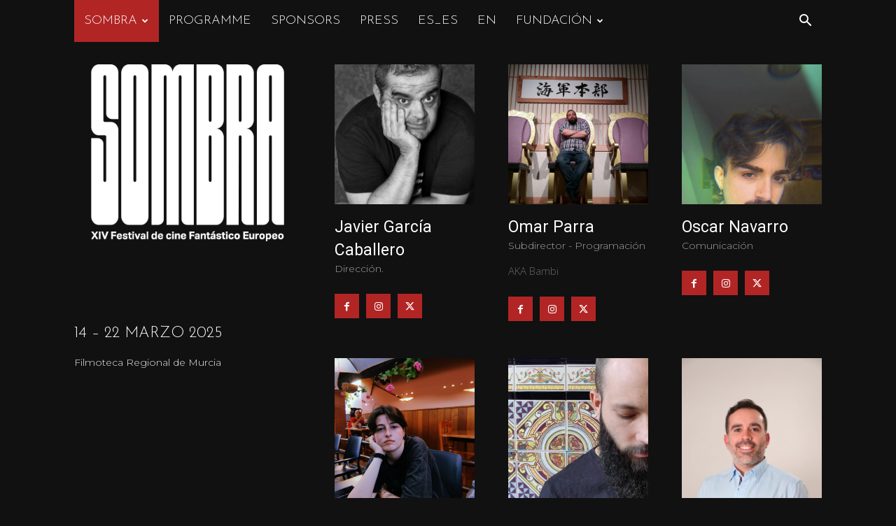

--- FILE ---
content_type: text/html; charset=UTF-8
request_url: https://sombrafestival.com/en/staff/
body_size: 11656
content:
<!doctype html > <!--[if IE 8]><html class="ie8" lang="en"> <![endif]--> <!--[if IE 9]><html class="ie9" lang="en"> <![endif]--> <!--[if gt IE 8]><!--><html lang="en-GB"> <!--<![endif]--><head><link rel="stylesheet" media="print" onload="this.onload=null;this.media='all';" id="ao_optimized_gfonts" href="https://fonts.googleapis.com/css?family=Montserrat%3A400%2C300%2C700%7CJosefin+Sans%3A400%2C300%2C700%7CCutive+Mono%3A400%2C300%2C700%7COpen+Sans%3A400%2C600%2C700%2C300%7CRoboto%3A400%2C600%2C700%2C300&amp;display=swap"><link media="all" href="https://sombrafestival.com/wp-content/cache/autoptimize/autoptimize_4a4fa7bc75f0e5064590e51ca7c9c591.php" rel="stylesheet"><title>Staff - Sombra Festival</title><meta charset="UTF-8" /><meta name="viewport" content="width=device-width, initial-scale=1.0"><link rel="pingback" href="https://sombrafestival.com/xmlrpc.php" /><meta name='robots' content='index, follow, max-image-preview:large, max-snippet:-1, max-video-preview:-1' /><meta name="keywords" content="cine, terror, fantástico, festival, " /><meta name="description" content="Sombra,  Festival de Cine Fantástico europeo de Murcia" /><meta name="keywords" content="black metal, Hp Lovecraft, Ghibli, giallo, foundfootage, gore, ciencia ficción, scifi, cómic, cine fantástico, cine de terror, " /><link rel="canonical" href="https://sombrafestival.com/en/staff/" /><meta property="og:locale" content="en_GB" /><meta property="og:type" content="article" /><meta property="og:title" content="Staff - Sombra Festival" /><meta property="og:url" content="https://sombrafestival.com/en/staff/" /><meta property="og:site_name" content="Sombra Festival" /><meta property="article:publisher" content="https://www.facebook.com/Sombra-Festival-De-CINE-Fantastico-Europeo-De-Murcia-175337032531429/" /><meta property="article:modified_time" content="2024-03-22T18:08:46+00:00" /><meta name="twitter:card" content="summary_large_image" /><meta name="twitter:site" content="@SombraFestival" /><meta name="twitter:label1" content="Est. reading time" /><meta name="twitter:data1" content="3 minutes" /> <script type="application/ld+json" class="yoast-schema-graph">{"@context":"https://schema.org","@graph":[{"@type":"WebPage","@id":"https://sombrafestival.com/staff/","url":"https://sombrafestival.com/staff/","name":"Staff - Sombra Festival","isPartOf":{"@id":"https://sombrafestival.com/en/#website"},"datePublished":"2019-09-07T14:28:04+00:00","dateModified":"2024-03-22T18:08:46+00:00","breadcrumb":{"@id":"https://sombrafestival.com/staff/#breadcrumb"},"inLanguage":"en-GB","potentialAction":[{"@type":"ReadAction","target":["https://sombrafestival.com/staff/"]}]},{"@type":"BreadcrumbList","@id":"https://sombrafestival.com/staff/#breadcrumb","itemListElement":[{"@type":"ListItem","position":1,"name":"Portada","item":"https://sombrafestival.com/"},{"@type":"ListItem","position":2,"name":"Staff"}]},{"@type":"WebSite","@id":"https://sombrafestival.com/en/#website","url":"https://sombrafestival.com/en/","name":"Sombra Festival","description":"XIII Festival de Cine Fantástico Europeo de Murcia, 8-17 MARZO 2024","publisher":{"@id":"https://sombrafestival.com/en/#organization"},"potentialAction":[{"@type":"SearchAction","target":{"@type":"EntryPoint","urlTemplate":"https://sombrafestival.com/en/?s={search_term_string}"},"query-input":{"@type":"PropertyValueSpecification","valueRequired":true,"valueName":"search_term_string"}}],"inLanguage":"en-GB"},{"@type":"Organization","@id":"https://sombrafestival.com/en/#organization","name":"SOMBRA, IX FESTIVAL DE CINE FANTASTICO EUROPEO DE MURCIA","url":"https://sombrafestival.com/en/","logo":{"@type":"ImageObject","inLanguage":"en-GB","@id":"https://sombrafestival.com/en/#/schema/logo/image/","url":"https://sombrafestival.com/wp-content/uploads/2019/10/Sombra-LogoIdentificador-Negativo.jpg","contentUrl":"https://sombrafestival.com/wp-content/uploads/2019/10/Sombra-LogoIdentificador-Negativo.jpg","width":400,"height":400,"caption":"SOMBRA, IX FESTIVAL DE CINE FANTASTICO EUROPEO DE MURCIA"},"image":{"@id":"https://sombrafestival.com/en/#/schema/logo/image/"},"sameAs":["https://www.facebook.com/Sombra-Festival-De-CINE-Fantastico-Europeo-De-Murcia-175337032531429/","https://x.com/SombraFestival","https://www.instagram.com/sombrafestival/","https://www.youtube.com/channel/UCBdSJni9V30Tq4cGf4Lj0Ug?view_as=subscriber"]}]}</script> <link href='https://fonts.gstatic.com' crossorigin='anonymous' rel='preconnect' /><link rel="alternate" type="application/rss+xml" title="Sombra Festival &raquo; Feed" href="https://sombrafestival.com/en/feed/" /><link rel="alternate" type="application/rss+xml" title="Sombra Festival &raquo; Comments Feed" href="https://sombrafestival.com/en/comments/feed/" /> <script type="text/javascript">window._wpemojiSettings = {"baseUrl":"https:\/\/s.w.org\/images\/core\/emoji\/15.0.3\/72x72\/","ext":".png","svgUrl":"https:\/\/s.w.org\/images\/core\/emoji\/15.0.3\/svg\/","svgExt":".svg","source":{"concatemoji":"https:\/\/sombrafestival.com\/wp-includes\/js\/wp-emoji-release.min.js"}};
/*! This file is auto-generated */
!function(i,n){var o,s,e;function c(e){try{var t={supportTests:e,timestamp:(new Date).valueOf()};sessionStorage.setItem(o,JSON.stringify(t))}catch(e){}}function p(e,t,n){e.clearRect(0,0,e.canvas.width,e.canvas.height),e.fillText(t,0,0);var t=new Uint32Array(e.getImageData(0,0,e.canvas.width,e.canvas.height).data),r=(e.clearRect(0,0,e.canvas.width,e.canvas.height),e.fillText(n,0,0),new Uint32Array(e.getImageData(0,0,e.canvas.width,e.canvas.height).data));return t.every(function(e,t){return e===r[t]})}function u(e,t,n){switch(t){case"flag":return n(e,"\ud83c\udff3\ufe0f\u200d\u26a7\ufe0f","\ud83c\udff3\ufe0f\u200b\u26a7\ufe0f")?!1:!n(e,"\ud83c\uddfa\ud83c\uddf3","\ud83c\uddfa\u200b\ud83c\uddf3")&&!n(e,"\ud83c\udff4\udb40\udc67\udb40\udc62\udb40\udc65\udb40\udc6e\udb40\udc67\udb40\udc7f","\ud83c\udff4\u200b\udb40\udc67\u200b\udb40\udc62\u200b\udb40\udc65\u200b\udb40\udc6e\u200b\udb40\udc67\u200b\udb40\udc7f");case"emoji":return!n(e,"\ud83d\udc26\u200d\u2b1b","\ud83d\udc26\u200b\u2b1b")}return!1}function f(e,t,n){var r="undefined"!=typeof WorkerGlobalScope&&self instanceof WorkerGlobalScope?new OffscreenCanvas(300,150):i.createElement("canvas"),a=r.getContext("2d",{willReadFrequently:!0}),o=(a.textBaseline="top",a.font="600 32px Arial",{});return e.forEach(function(e){o[e]=t(a,e,n)}),o}function t(e){var t=i.createElement("script");t.src=e,t.defer=!0,i.head.appendChild(t)}"undefined"!=typeof Promise&&(o="wpEmojiSettingsSupports",s=["flag","emoji"],n.supports={everything:!0,everythingExceptFlag:!0},e=new Promise(function(e){i.addEventListener("DOMContentLoaded",e,{once:!0})}),new Promise(function(t){var n=function(){try{var e=JSON.parse(sessionStorage.getItem(o));if("object"==typeof e&&"number"==typeof e.timestamp&&(new Date).valueOf()<e.timestamp+604800&&"object"==typeof e.supportTests)return e.supportTests}catch(e){}return null}();if(!n){if("undefined"!=typeof Worker&&"undefined"!=typeof OffscreenCanvas&&"undefined"!=typeof URL&&URL.createObjectURL&&"undefined"!=typeof Blob)try{var e="postMessage("+f.toString()+"("+[JSON.stringify(s),u.toString(),p.toString()].join(",")+"));",r=new Blob([e],{type:"text/javascript"}),a=new Worker(URL.createObjectURL(r),{name:"wpTestEmojiSupports"});return void(a.onmessage=function(e){c(n=e.data),a.terminate(),t(n)})}catch(e){}c(n=f(s,u,p))}t(n)}).then(function(e){for(var t in e)n.supports[t]=e[t],n.supports.everything=n.supports.everything&&n.supports[t],"flag"!==t&&(n.supports.everythingExceptFlag=n.supports.everythingExceptFlag&&n.supports[t]);n.supports.everythingExceptFlag=n.supports.everythingExceptFlag&&!n.supports.flag,n.DOMReady=!1,n.readyCallback=function(){n.DOMReady=!0}}).then(function(){return e}).then(function(){var e;n.supports.everything||(n.readyCallback(),(e=n.source||{}).concatemoji?t(e.concatemoji):e.wpemoji&&e.twemoji&&(t(e.twemoji),t(e.wpemoji)))}))}((window,document),window._wpemojiSettings);</script>  <script type="text/javascript" src="https://sombrafestival.com/wp-includes/js/jquery/jquery.min.js" id="jquery-core-js"></script> <link rel="https://api.w.org/" href="https://sombrafestival.com/en/wp-json/" /><link rel="alternate" title="JSON" type="application/json" href="https://sombrafestival.com/en/wp-json/wp/v2/pages/305" /><link rel="EditURI" type="application/rsd+xml" title="RSD" href="https://sombrafestival.com/xmlrpc.php?rsd" /><link rel='shortlink' href='https://sombrafestival.com/en/?p=305' /><link rel="alternate" title="oEmbed (JSON)" type="application/json+oembed" href="https://sombrafestival.com/en/wp-json/oembed/1.0/embed?url=https%3A%2F%2Fsombrafestival.com%2Fen%2Fstaff%2F" /><link rel="alternate" title="oEmbed (XML)" type="text/xml+oembed" href="https://sombrafestival.com/en/wp-json/oembed/1.0/embed?url=https%3A%2F%2Fsombrafestival.com%2Fen%2Fstaff%2F&#038;format=xml" /><meta name="google-site-verification" content="TzcM8Mk6JQa7TyezliNnbbkasDqJXhrAalvWJJPZyXI" />  <script async src="https://www.googletagmanager.com/gtag/js?id=UA-154347143-1"></script> <script>window.dataLayer = window.dataLayer || [];
  function gtag(){dataLayer.push(arguments);}
  gtag('js', new Date());

  gtag('config', 'UA-154347143-1');</script><link rel="alternate" hreflang="es-ES" href="https://sombrafestival.com/staff/"/><link rel="alternate" hreflang="en-GB" href="https://sombrafestival.com/en/staff/"/><link rel="alternate" hreflang="es" href="https://sombrafestival.com/staff/"/><link rel="alternate" hreflang="en" href="https://sombrafestival.com/en/staff/"/> <script>window.tdb_global_vars = {"wpRestUrl":"https:\/\/sombrafestival.com\/en\/wp-json\/","permalinkStructure":"\/%postname%\/"};
        window.tdb_p_autoload_vars = {"isAjax":false,"isAdminBarShowing":false,"autoloadStatus":"off","origPostEditUrl":null};</script>  <script type="text/javascript" id="td-generated-header-js">var tdBlocksArray = []; //here we store all the items for the current page

	    // td_block class - each ajax block uses a object of this class for requests
	    function tdBlock() {
		    this.id = '';
		    this.block_type = 1; //block type id (1-234 etc)
		    this.atts = '';
		    this.td_column_number = '';
		    this.td_current_page = 1; //
		    this.post_count = 0; //from wp
		    this.found_posts = 0; //from wp
		    this.max_num_pages = 0; //from wp
		    this.td_filter_value = ''; //current live filter value
		    this.is_ajax_running = false;
		    this.td_user_action = ''; // load more or infinite loader (used by the animation)
		    this.header_color = '';
		    this.ajax_pagination_infinite_stop = ''; //show load more at page x
	    }

        // td_js_generator - mini detector
        ( function () {
            var htmlTag = document.getElementsByTagName("html")[0];

	        if ( navigator.userAgent.indexOf("MSIE 10.0") > -1 ) {
                htmlTag.className += ' ie10';
            }

            if ( !!navigator.userAgent.match(/Trident.*rv\:11\./) ) {
                htmlTag.className += ' ie11';
            }

	        if ( navigator.userAgent.indexOf("Edge") > -1 ) {
                htmlTag.className += ' ieEdge';
            }

            if ( /(iPad|iPhone|iPod)/g.test(navigator.userAgent) ) {
                htmlTag.className += ' td-md-is-ios';
            }

            var user_agent = navigator.userAgent.toLowerCase();
            if ( user_agent.indexOf("android") > -1 ) {
                htmlTag.className += ' td-md-is-android';
            }

            if ( -1 !== navigator.userAgent.indexOf('Mac OS X')  ) {
                htmlTag.className += ' td-md-is-os-x';
            }

            if ( /chrom(e|ium)/.test(navigator.userAgent.toLowerCase()) ) {
               htmlTag.className += ' td-md-is-chrome';
            }

            if ( -1 !== navigator.userAgent.indexOf('Firefox') ) {
                htmlTag.className += ' td-md-is-firefox';
            }

            if ( -1 !== navigator.userAgent.indexOf('Safari') && -1 === navigator.userAgent.indexOf('Chrome') ) {
                htmlTag.className += ' td-md-is-safari';
            }

            if( -1 !== navigator.userAgent.indexOf('IEMobile') ){
                htmlTag.className += ' td-md-is-iemobile';
            }

        })();

        var tdLocalCache = {};

        ( function () {
            "use strict";

            tdLocalCache = {
                data: {},
                remove: function (resource_id) {
                    delete tdLocalCache.data[resource_id];
                },
                exist: function (resource_id) {
                    return tdLocalCache.data.hasOwnProperty(resource_id) && tdLocalCache.data[resource_id] !== null;
                },
                get: function (resource_id) {
                    return tdLocalCache.data[resource_id];
                },
                set: function (resource_id, cachedData) {
                    tdLocalCache.remove(resource_id);
                    tdLocalCache.data[resource_id] = cachedData;
                }
            };
        })();

    
    
var td_viewport_interval_list=[{"limitBottom":767,"sidebarWidth":228},{"limitBottom":1018,"sidebarWidth":300},{"limitBottom":1140,"sidebarWidth":324}];
var tds_general_modal_image="yes";
var tdc_is_installed="yes";
var td_ajax_url="https:\/\/sombrafestival.com\/wp-admin\/admin-ajax.php?td_theme_name=Newspaper&v=12.6.8";
var td_get_template_directory_uri="https:\/\/sombrafestival.com\/wp-content\/plugins\/td-composer\/legacy\/common";
var tds_snap_menu="snap";
var tds_logo_on_sticky="show";
var tds_header_style="5";
var td_please_wait="Por favor espera...";
var td_email_user_pass_incorrect="Usuario o contrase\u00f1a incorrecta!";
var td_email_user_incorrect="Correo electr\u00f3nico o nombre de usuario incorrecto!";
var td_email_incorrect="Email incorrecto!";
var td_user_incorrect="Username incorrect!";
var td_email_user_empty="Email or username empty!";
var td_pass_empty="Pass empty!";
var td_pass_pattern_incorrect="Invalid Pass Pattern!";
var td_retype_pass_incorrect="Retyped Pass incorrect!";
var tds_more_articles_on_post_enable="";
var tds_more_articles_on_post_time_to_wait="";
var tds_more_articles_on_post_pages_distance_from_top=0;
var tds_captcha="";
var tds_theme_color_site_wide="#b22525";
var tds_smart_sidebar="enabled";
var tdThemeName="Newspaper";
var tdThemeNameWl="Newspaper";
var td_magnific_popup_translation_tPrev="Anterior (tecla de flecha izquierda)";
var td_magnific_popup_translation_tNext="Siguiente (tecla de flecha derecha)";
var td_magnific_popup_translation_tCounter="%curr% de %total%";
var td_magnific_popup_translation_ajax_tError="El contenido de %url% no pudo cargarse.";
var td_magnific_popup_translation_image_tError="La imagen #%curr% no pudo cargarse.";
var tdBlockNonce="80a47e14dc";
var tdMobileMenu="enabled";
var tdMobileSearch="enabled";
var tdDateNamesI18n={"month_names":["January","February","March","April","May","June","July","August","September","October","November","December"],"month_names_short":["Jan","Feb","Mar","Apr","May","Jun","Jul","Aug","Sep","Oct","Nov","Dec"],"day_names":["Sunday","Monday","Tuesday","Wednesday","Thursday","Friday","Saturday"],"day_names_short":["Sun","Mon","Tue","Wed","Thu","Fri","Sat"]};
var tdb_modal_confirm="Save";
var tdb_modal_cancel="Cancel";
var tdb_modal_confirm_alt="Yes";
var tdb_modal_cancel_alt="No";
var td_deploy_mode="deploy";
var td_ad_background_click_link="";
var td_ad_background_click_target="";</script>    <script async src="https://www.googletagmanager.com/gtag/js?id=UA-154347143-2"></script> <script>window.dataLayer = window.dataLayer || [];
  function gtag(){dataLayer.push(arguments);}
  gtag('js', new Date());

  gtag('config', 'UA-154347143-2');</script> <script type="application/ld+json">{
        "@context": "https://schema.org",
        "@type": "BreadcrumbList",
        "itemListElement": [
            {
                "@type": "ListItem",
                "position": 1,
                "item": {
                    "@type": "WebSite",
                    "@id": "https://sombrafestival.com/en/",
                    "name": "Inicio"
                }
            },
            {
                "@type": "ListItem",
                "position": 2,
                    "item": {
                    "@type": "WebPage",
                    "@id": "https://sombrafestival.com/en/staff/",
                    "name": "Staff"
                }
            }    
        ]
    }</script> <link rel="icon" href="https://sombrafestival.com/wp-content/uploads/2019/10/cropped-Sombra-Negativo-32x32.jpg" sizes="32x32" /><link rel="icon" href="https://sombrafestival.com/wp-content/uploads/2019/10/cropped-Sombra-Negativo-192x192.jpg" sizes="192x192" /><link rel="apple-touch-icon" href="https://sombrafestival.com/wp-content/uploads/2019/10/cropped-Sombra-Negativo-180x180.jpg" /><meta name="msapplication-TileImage" content="https://sombrafestival.com/wp-content/uploads/2019/10/cropped-Sombra-Negativo-270x270.jpg" /></head><body class="page-template-default page page-id-305 td-standard-pack translatepress-en_GB staff global-block-template-2 td-retro tdb-template td-full-layout" itemscope="itemscope" itemtype="https://schema.org/WebPage"><div class="td-scroll-up" data-style="style1"><i class="td-icon-menu-up"></i></div><div class="td-menu-background" style="visibility:hidden"></div><div id="td-mobile-nav" style="visibility:hidden"><div class="td-mobile-container"><div class="td-menu-socials-wrap"><div class="td-menu-socials"> <span class="td-social-icon-wrap"> <a target="_blank" href="https://www.facebook.com/Sombra-Festival-De-CINE-Fant%C3%A1stico-Europeo-De-Murcia-175337032531429/" title="Facebook"> <i class="td-icon-font td-icon-facebook"></i> <span style="display: none">Facebook</span> </a> </span> <span class="td-social-icon-wrap"> <a target="_blank" href="https://www.instagram.com/sombrafestival/" title="Instagram"> <i class="td-icon-font td-icon-instagram"></i> <span style="display: none">Instagram</span> </a> </span> <span class="td-social-icon-wrap"> <a target="_blank" href="https://twitter.com/SombraFestival" title="Twitter"> <i class="td-icon-font td-icon-twitter"></i> <span style="display: none">Twitter</span> </a> </span> <span class="td-social-icon-wrap"> <a target="_blank" href="https://www.youtube.com/channel/UCBdSJni9V30Tq4cGf4Lj0Ug?view_as=subscriber" title="Youtube"> <i class="td-icon-font td-icon-youtube"></i> <span style="display: none">Youtube</span> </a> </span></div><div class="td-mobile-close"> <span><i class="td-icon-close-mobile"></i></span></div></div><div class="td-menu-login-section"><div class="td-guest-wrap"><div class="td-menu-login"><a id="login-link-mob">Registrarse</a></div></div></div><div class="td-mobile-content"><div class="menu-menu-container"><ul id="menu-menu" class="td-mobile-main-menu"><li id="menu-item-841" class="menu-item menu-item-type-post_type menu-item-object-page current-menu-ancestor current-menu-parent current_page_parent current_page_ancestor menu-item-has-children menu-item-first menu-item-841"><a href="https://sombrafestival.com/en/sombra/">Sombra<i class="td-icon-menu-right td-element-after"></i></a><ul class="sub-menu"><li id="menu-item-4920" class="menu-item menu-item-type-custom menu-item-object-custom menu-item-has-children menu-item-4920"><a>Sombra 2025<i class="td-icon-menu-right td-element-after"></i></a><ul class="sub-menu"><li id="menu-item-5645" class="menu-item menu-item-type-custom menu-item-object-custom menu-item-5645"><a href="https://sombrafestival.com/en/largometrajes-2025/">Films</a></li><li id="menu-item-5643" class="menu-item menu-item-type-custom menu-item-object-custom menu-item-5643"><a href="https://sombrafestival.com/en/invitados-2025/">Guests</a></li><li id="menu-item-5644" class="menu-item menu-item-type-custom menu-item-object-custom menu-item-5644"><a href="https://sombrafestival.com/en/cortometrajes-2025/">Cortos</a></li><li id="menu-item-6398" class="menu-item menu-item-type-custom menu-item-object-custom menu-item-6398"><a href="https://sombrafestival.com/en/actividades-2025/">Actividades</a></li><li id="menu-item-7370" class="menu-item menu-item-type-custom menu-item-object-custom menu-item-7370"><a href="https://sombrafestival.com/en/jurado-sombra-2025/">Jurado 2025</a></li></ul></li><li id="menu-item-842" class="menu-item menu-item-type-post_type menu-item-object-page menu-item-842"><a href="https://sombrafestival.com/en/bio/">Festival</a></li><li id="menu-item-846" class="menu-item menu-item-type-post_type menu-item-object-page current-menu-item page_item page-item-305 current_page_item menu-item-846"><a href="https://sombrafestival.com/en/staff/">Staff</a></li><li id="menu-item-843" class="menu-item menu-item-type-post_type menu-item-object-page menu-item-843"><a href="https://sombrafestival.com/en/carteles/">Posters</a></li><li id="menu-item-845" class="menu-item menu-item-type-post_type menu-item-object-page menu-item-has-children menu-item-845"><a href="https://sombrafestival.com/en/ediciones-anteriores/">Previous editions<i class="td-icon-menu-right td-element-after"></i></a><ul class="sub-menu"><li id="menu-item-848" class="menu-item menu-item-type-post_type menu-item-object-page menu-item-848"><a href="https://sombrafestival.com/en/?page_id=541">Edition 2013</a></li><li id="menu-item-852" class="menu-item menu-item-type-post_type menu-item-object-page menu-item-852"><a href="https://sombrafestival.com/en/?page_id=522">Edition 2014</a></li><li id="menu-item-851" class="menu-item menu-item-type-post_type menu-item-object-page menu-item-851"><a href="https://sombrafestival.com/en/programacion-2015/">Edition 2015</a></li><li id="menu-item-850" class="menu-item menu-item-type-post_type menu-item-object-page menu-item-850"><a href="https://sombrafestival.com/en/programacion-2016/">Edition 2016</a></li><li id="menu-item-5104" class="menu-item menu-item-type-post_type menu-item-object-page menu-item-5104"><a href="https://sombrafestival.com/en/peliculas-sombra-2021/">Programación 2021</a></li><li id="menu-item-853" class="menu-item menu-item-type-post_type menu-item-object-page menu-item-853"><a href="https://sombrafestival.com/en/programacion-2017/">Edition 2017</a></li><li id="menu-item-849" class="menu-item menu-item-type-post_type menu-item-object-page menu-item-849"><a href="https://sombrafestival.com/en/programacion-2018/">Edition 2018</a></li><li id="menu-item-847" class="menu-item menu-item-type-post_type menu-item-object-page menu-item-847"><a href="https://sombrafestival.com/en/programacion-2019/">Edition 2019</a></li><li id="menu-item-2939" class="menu-item menu-item-type-custom menu-item-object-custom menu-item-has-children menu-item-2939"><a href="#">Programación 2020<i class="td-icon-menu-right td-element-after"></i></a><ul class="sub-menu"><li id="menu-item-859" class="menu-item menu-item-type-post_type menu-item-object-page menu-item-859"><a href="https://sombrafestival.com/en/c-fem-2020/nosferatu/">Nosferatu</a></li><li id="menu-item-861" class="menu-item menu-item-type-post_type menu-item-object-page menu-item-861"><a href="https://sombrafestival.com/en/c-fem-2020/serial-killer/">Serial Killer</a></li><li id="menu-item-857" class="menu-item menu-item-type-post_type menu-item-object-page menu-item-857"><a href="https://sombrafestival.com/en/c-fem-2020/imagen/">Image</a></li><li id="menu-item-856" class="menu-item menu-item-type-post_type menu-item-object-page menu-item-856"><a href="https://sombrafestival.com/en/c-fem-2020/cuchillo-de-honor/">Sombra de Honor</a></li><li id="menu-item-858" class="menu-item menu-item-type-post_type menu-item-object-page menu-item-858"><a href="https://sombrafestival.com/en/c-fem-2020/jurado/">Juries</a></li></ul></li><li id="menu-item-5102" class="menu-item menu-item-type-post_type menu-item-object-page menu-item-5102"><a href="https://sombrafestival.com/en/peliculas-sombra-2021/">Programación 2021</a></li><li id="menu-item-5197" class="menu-item menu-item-type-custom menu-item-object-custom menu-item-has-children menu-item-5197"><a href="#">Programación 2022<i class="td-icon-menu-right td-element-after"></i></a><ul class="sub-menu"><li id="menu-item-5198" class="menu-item menu-item-type-custom menu-item-object-custom menu-item-5198"><a href="https://sombrafestival.com/en/invitados-sombra-2022/">Guests</a></li><li id="menu-item-5199" class="menu-item menu-item-type-custom menu-item-object-custom menu-item-5199"><a href="https://sombrafestival.com/en/jurado-sombra-2022/">Juries</a></li><li id="menu-item-5200" class="menu-item menu-item-type-custom menu-item-object-custom menu-item-5200"><a href="https://sombrafestival.com/en/premios-sombra-2022/">Premios 2022</a></li><li id="menu-item-5201" class="menu-item menu-item-type-custom menu-item-object-custom menu-item-5201"><a href="https://sombrafestival.com/en/sombra-2022-peliculas/">Films</a></li><li id="menu-item-5202" class="menu-item menu-item-type-custom menu-item-object-custom menu-item-5202"><a href="https://sombrafestival.com/en/sombra-2022-actividades/">Actividades</a></li><li id="menu-item-5203" class="menu-item menu-item-type-custom menu-item-object-custom menu-item-5203"><a href="https://sombrafestival.com/en/sombra-2022-cortometrajes/">Cortos</a></li></ul></li></ul></li><li id="menu-item-844" class="menu-item menu-item-type-post_type menu-item-object-page menu-item-844"><a href="https://sombrafestival.com/en/contacto/">Contact</a></li></ul></li><li id="menu-item-2934" class="menu-item menu-item-type-custom menu-item-object-custom menu-item-2934"><a href="https://sombrafestival.com/en/programacion-sombra-2025-2/">Programme</a></li><li id="menu-item-7215" class="menu-item menu-item-type-custom menu-item-object-custom menu-item-7215"><a href="https://sombrafestival.com/en/patrocinadores-2025/">Sponsors</a></li><li id="menu-item-873" class="menu-item menu-item-type-post_type menu-item-object-page menu-item-873"><a href="https://sombrafestival.com/en/prensa/">Press</a></li><li id="menu-item-879" class="trp-language-switcher-container menu-item menu-item-type-post_type menu-item-object-language_switcher menu-item-879"><a href="https://sombrafestival.com/staff/"><span data-no-translation><span class="trp-ls-language-name">ES_ES</span></span></a></li><li id="menu-item-878" class="trp-language-switcher-container menu-item menu-item-type-post_type menu-item-object-language_switcher current-language-menu-item menu-item-878"><a href="https://sombrafestival.com/en/staff/"><span data-no-translation><span class="trp-ls-language-name">EN</span></span></a></li><li id="menu-item-5087" class="menu-item menu-item-type-post_type menu-item-object-page menu-item-has-children menu-item-5087"><a href="https://sombrafestival.com/en/fundacion-sombra/">FUNDACIÓN<i class="td-icon-menu-right td-element-after"></i></a><ul class="sub-menu"><li id="menu-item-7347" class="menu-item menu-item-type-custom menu-item-object-custom menu-item-7347"><a href="https://sombrafestival.com/en/jovenes-que-asombran-2025/">Jóvenes que asombran</a></li></ul></li></ul></div></div></div><div id="login-form-mobile" class="td-register-section"><div id="td-login-mob" class="td-login-animation td-login-hide-mob"><div class="td-login-close"> <span class="td-back-button"><i class="td-icon-read-down"></i></span><div class="td-login-title">Registrarse</div><div class="td-mobile-close"> <span><i class="td-icon-close-mobile"></i></span></div></div><form class="td-login-form-wrap" action="#" method="post" data-trp-original-action="#"><div class="td-login-panel-title"><span>¡Bienvenido!</span>Ingrese a su cuenta</div><div class="td_display_err"></div><div class="td-login-inputs"><input class="td-login-input" autocomplete="username" type="text" name="login_email" id="login_email-mob" value="" required><label for="login_email-mob">User name</label></div><div class="td-login-inputs"><input class="td-login-input" autocomplete="current-password" type="password" name="login_pass" id="login_pass-mob" value="" required><label for="login_pass-mob">Password</label></div> <input type="button" name="login_button" id="login_button-mob" class="td-login-button" value="Iniciar sesión"><div class="td-login-info-text"> <a href="#" id="forgot-pass-link-mob">Did you forget your password?</a></div><div class="td-login-register-link"></div><input type="hidden" name="trp-form-language" value="en"/></form></div><div id="td-forgot-pass-mob" class="td-login-animation td-login-hide-mob"><div class="td-forgot-pass-close"> <a href="#" aria-label="Back" class="td-back-button"><i class="td-icon-read-down"></i></a><div class="td-login-title">Recuperación de contraseña</div></div><div class="td-login-form-wrap"><div class="td-login-panel-title">Get your password</div><div class="td_display_err"></div><div class="td-login-inputs"><input class="td-login-input" type="text" name="forgot_email" id="forgot_email-mob" value="" required><label for="forgot_email-mob">Your email</label></div> <input type="button" name="forgot_button" id="forgot_button-mob" class="td-login-button" value="Enviar contraseña"></div></div></div></div><div class="td-search-background" style="visibility:hidden"></div><div class="td-search-wrap-mob" style="visibility:hidden"><div class="td-drop-down-search"><form method="get" class="td-search-form" action="https://sombrafestival.com/en/" data-trp-original-action="https://sombrafestival.com/en/"><div class="td-search-close"> <span><i class="td-icon-close-mobile"></i></span></div><div role="search" class="td-search-input"> <span>Search</span> <input id="td-header-search-mob" type="text" value="" name="s" autocomplete="off" /></div><input type="hidden" name="trp-form-language" value="en"/></form><div id="td-aj-search-mob" class="td-ajax-search-flex"></div></div></div><div id="td-outer-wrap" class="td-theme-wrap"><div class="tdc-header-wrap"><div class="td-header-wrap td-header-style-5"><div class="td-header-top-menu-full td-container-wrap"><div class="td-container td-header-row td-header-top-menu"><div id="login-form" class="white-popup-block mfp-hide mfp-with-anim td-login-modal-wrap"><div class="td-login-wrap"> <a href="#" aria-label="Back" class="td-back-button"><i class="td-icon-modal-back"></i></a><div id="td-login-div" class="td-login-form-div td-display-block"><div class="td-login-panel-title">Registrarse</div><div class="td-login-panel-descr">Welcome! Log in your account</div><div class="td_display_err"></div><form id="loginForm" action="#" method="post" data-trp-original-action="#"><div class="td-login-inputs"><input class="td-login-input" autocomplete="username" type="text" name="login_email" id="login_email" value="" required><label for="login_email">User name</label></div><div class="td-login-inputs"><input class="td-login-input" autocomplete="current-password" type="password" name="login_pass" id="login_pass" value="" required><label for="login_pass">Password</label></div> <input type="button"  name="login_button" id="login_button" class="wpb_button btn td-login-button" value="Iniciar sesión"><input type="hidden" name="trp-form-language" value="en"/></form><div class="td-login-info-text"><a href="#" id="forgot-pass-link">Forgot your password? Get help</a></div></div><div id="td-forgot-pass-div" class="td-login-form-div td-display-none"><div class="td-login-panel-title">Recuperación de contraseña</div><div class="td-login-panel-descr">Get your password</div><div class="td_display_err"></div><form id="forgotpassForm" action="#" method="post" data-trp-original-action="#"><div class="td-login-inputs"><input class="td-login-input" type="text" name="forgot_email" id="forgot_email" value="" required><label for="forgot_email">Your email</label></div> <input type="button" name="forgot_button" id="forgot_button" class="wpb_button btn td-login-button" value="Enviar mi contraseña"><input type="hidden" name="trp-form-language" value="en"/></form><div class="td-login-info-text">An email has been sent to you with your password</div></div></div></div></div></div><div class="td-header-menu-wrap-full td-container-wrap"><div class="td-header-menu-wrap"><div class="td-container td-header-row td-header-main-menu black-menu"><div id="td-header-menu" role="navigation"><div id="td-top-mobile-toggle"><a href="#" role="button" aria-label="Menu"><i class="td-icon-font td-icon-mobile"></i></a></div><div class="td-main-menu-logo td-logo-in-menu"> <a class="td-mobile-logo td-sticky-mobile" aria-label="Logo" href="https://sombrafestival.com/en/"> <noscript><img src="https://sombrafestival.com/wp-content/uploads/2019/11/sombra-mobile-300x150.png" alt=""  width="" height=""/></noscript><img class="lazyload" src='data:image/svg+xml,%3Csvg%20xmlns=%22http://www.w3.org/2000/svg%22%20viewBox=%220%200%20210%20140%22%3E%3C/svg%3E' data-src="https://sombrafestival.com/wp-content/uploads/2019/11/sombra-mobile-300x150.png" alt=""  width="" height=""/> </a></div><div class="menu-menu-container"><ul id="menu-menu-1" class="sf-menu"><li class="menu-item menu-item-type-post_type menu-item-object-page current-menu-ancestor current-menu-parent current_page_parent current_page_ancestor menu-item-has-children menu-item-first td-menu-item td-normal-menu menu-item-841"><a href="https://sombrafestival.com/en/sombra/">Sombra</a><ul class="sub-menu"><li class="menu-item menu-item-type-custom menu-item-object-custom menu-item-has-children td-menu-item td-normal-menu menu-item-4920"><a>Sombra 2025</a><ul class="sub-menu"><li class="menu-item menu-item-type-custom menu-item-object-custom td-menu-item td-normal-menu menu-item-5645"><a href="https://sombrafestival.com/en/largometrajes-2025/">Films</a></li><li class="menu-item menu-item-type-custom menu-item-object-custom td-menu-item td-normal-menu menu-item-5643"><a href="https://sombrafestival.com/en/invitados-2025/">Guests</a></li><li class="menu-item menu-item-type-custom menu-item-object-custom td-menu-item td-normal-menu menu-item-5644"><a href="https://sombrafestival.com/en/cortometrajes-2025/">Cortos</a></li><li class="menu-item menu-item-type-custom menu-item-object-custom td-menu-item td-normal-menu menu-item-6398"><a href="https://sombrafestival.com/en/actividades-2025/">Actividades</a></li><li class="menu-item menu-item-type-custom menu-item-object-custom td-menu-item td-normal-menu menu-item-7370"><a href="https://sombrafestival.com/en/jurado-sombra-2025/">Jurado 2025</a></li></ul></li><li class="menu-item menu-item-type-post_type menu-item-object-page td-menu-item td-normal-menu menu-item-842"><a href="https://sombrafestival.com/en/bio/">Festival</a></li><li class="menu-item menu-item-type-post_type menu-item-object-page current-menu-item page_item page-item-305 current_page_item td-menu-item td-normal-menu menu-item-846"><a href="https://sombrafestival.com/en/staff/">Staff</a></li><li class="menu-item menu-item-type-post_type menu-item-object-page td-menu-item td-normal-menu menu-item-843"><a href="https://sombrafestival.com/en/carteles/">Posters</a></li><li class="menu-item menu-item-type-post_type menu-item-object-page menu-item-has-children td-menu-item td-normal-menu menu-item-845"><a href="https://sombrafestival.com/en/ediciones-anteriores/">Previous editions</a><ul class="sub-menu"><li class="menu-item menu-item-type-post_type menu-item-object-page td-menu-item td-normal-menu menu-item-848"><a href="https://sombrafestival.com/en/?page_id=541">Edition 2013</a></li><li class="menu-item menu-item-type-post_type menu-item-object-page td-menu-item td-normal-menu menu-item-852"><a href="https://sombrafestival.com/en/?page_id=522">Edition 2014</a></li><li class="menu-item menu-item-type-post_type menu-item-object-page td-menu-item td-normal-menu menu-item-851"><a href="https://sombrafestival.com/en/programacion-2015/">Edition 2015</a></li><li class="menu-item menu-item-type-post_type menu-item-object-page td-menu-item td-normal-menu menu-item-850"><a href="https://sombrafestival.com/en/programacion-2016/">Edition 2016</a></li><li class="menu-item menu-item-type-post_type menu-item-object-page td-menu-item td-normal-menu menu-item-5104"><a href="https://sombrafestival.com/en/peliculas-sombra-2021/">Programación 2021</a></li><li class="menu-item menu-item-type-post_type menu-item-object-page td-menu-item td-normal-menu menu-item-853"><a href="https://sombrafestival.com/en/programacion-2017/">Edition 2017</a></li><li class="menu-item menu-item-type-post_type menu-item-object-page td-menu-item td-normal-menu menu-item-849"><a href="https://sombrafestival.com/en/programacion-2018/">Edition 2018</a></li><li class="menu-item menu-item-type-post_type menu-item-object-page td-menu-item td-normal-menu menu-item-847"><a href="https://sombrafestival.com/en/programacion-2019/">Edition 2019</a></li><li class="menu-item menu-item-type-custom menu-item-object-custom menu-item-has-children td-menu-item td-normal-menu menu-item-2939"><a href="#">Programación 2020</a><ul class="sub-menu"><li class="menu-item menu-item-type-post_type menu-item-object-page td-menu-item td-normal-menu menu-item-859"><a href="https://sombrafestival.com/en/c-fem-2020/nosferatu/">Nosferatu</a></li><li class="menu-item menu-item-type-post_type menu-item-object-page td-menu-item td-normal-menu menu-item-861"><a href="https://sombrafestival.com/en/c-fem-2020/serial-killer/">Serial Killer</a></li><li class="menu-item menu-item-type-post_type menu-item-object-page td-menu-item td-normal-menu menu-item-857"><a href="https://sombrafestival.com/en/c-fem-2020/imagen/">Image</a></li><li class="menu-item menu-item-type-post_type menu-item-object-page td-menu-item td-normal-menu menu-item-856"><a href="https://sombrafestival.com/en/c-fem-2020/cuchillo-de-honor/">Sombra de Honor</a></li><li class="menu-item menu-item-type-post_type menu-item-object-page td-menu-item td-normal-menu menu-item-858"><a href="https://sombrafestival.com/en/c-fem-2020/jurado/">Juries</a></li></ul></li><li class="menu-item menu-item-type-post_type menu-item-object-page td-menu-item td-normal-menu menu-item-5102"><a href="https://sombrafestival.com/en/peliculas-sombra-2021/">Programación 2021</a></li><li class="menu-item menu-item-type-custom menu-item-object-custom menu-item-has-children td-menu-item td-normal-menu menu-item-5197"><a href="#">Programación 2022</a><ul class="sub-menu"><li class="menu-item menu-item-type-custom menu-item-object-custom td-menu-item td-normal-menu menu-item-5198"><a href="https://sombrafestival.com/en/invitados-sombra-2022/">Guests</a></li><li class="menu-item menu-item-type-custom menu-item-object-custom td-menu-item td-normal-menu menu-item-5199"><a href="https://sombrafestival.com/en/jurado-sombra-2022/">Juries</a></li><li class="menu-item menu-item-type-custom menu-item-object-custom td-menu-item td-normal-menu menu-item-5200"><a href="https://sombrafestival.com/en/premios-sombra-2022/">Premios 2022</a></li><li class="menu-item menu-item-type-custom menu-item-object-custom td-menu-item td-normal-menu menu-item-5201"><a href="https://sombrafestival.com/en/sombra-2022-peliculas/">Films</a></li><li class="menu-item menu-item-type-custom menu-item-object-custom td-menu-item td-normal-menu menu-item-5202"><a href="https://sombrafestival.com/en/sombra-2022-actividades/">Actividades</a></li><li class="menu-item menu-item-type-custom menu-item-object-custom td-menu-item td-normal-menu menu-item-5203"><a href="https://sombrafestival.com/en/sombra-2022-cortometrajes/">Cortos</a></li></ul></li></ul></li><li class="menu-item menu-item-type-post_type menu-item-object-page td-menu-item td-normal-menu menu-item-844"><a href="https://sombrafestival.com/en/contacto/">Contact</a></li></ul></li><li class="menu-item menu-item-type-custom menu-item-object-custom td-menu-item td-normal-menu menu-item-2934"><a href="https://sombrafestival.com/en/programacion-sombra-2025-2/">Programme</a></li><li class="menu-item menu-item-type-custom menu-item-object-custom td-menu-item td-normal-menu menu-item-7215"><a href="https://sombrafestival.com/en/patrocinadores-2025/">Sponsors</a></li><li class="menu-item menu-item-type-post_type menu-item-object-page td-menu-item td-normal-menu menu-item-873"><a href="https://sombrafestival.com/en/prensa/">Press</a></li><li class="trp-language-switcher-container menu-item menu-item-type-post_type menu-item-object-language_switcher td-menu-item td-normal-menu menu-item-879"><a href="https://sombrafestival.com/staff/"><span data-no-translation><span class="trp-ls-language-name">ES_ES</span></span></a></li><li class="trp-language-switcher-container menu-item menu-item-type-post_type menu-item-object-language_switcher current-language-menu-item td-menu-item td-normal-menu menu-item-878"><a href="https://sombrafestival.com/en/staff/"><span data-no-translation><span class="trp-ls-language-name">EN</span></span></a></li><li class="menu-item menu-item-type-post_type menu-item-object-page menu-item-has-children td-menu-item td-normal-menu menu-item-5087"><a href="https://sombrafestival.com/en/fundacion-sombra/">FUNDACIÓN</a><ul class="sub-menu"><li class="menu-item menu-item-type-custom menu-item-object-custom td-menu-item td-normal-menu menu-item-7347"><a href="https://sombrafestival.com/en/jovenes-que-asombran-2025/">Jóvenes que asombran</a></li></ul></li></ul></div></div><div class="header-search-wrap"><div class="td-search-btns-wrap"> <a id="td-header-search-button" href="#" aria-label="Search" role="button" class="dropdown-toggle" data-toggle="dropdown"><i class="td-icon-search"></i></a> <a id="td-header-search-button-mob" href="#" aria-label="Search" class="dropdown-toggle" data-toggle="dropdown"><i class="td-icon-search"></i></a></div><div class="td-drop-down-search" aria-labelledby="td-header-search-button"><form method="get" class="td-search-form" action="https://sombrafestival.com/en/" data-trp-original-action="https://sombrafestival.com/en/"><div role="search" class="td-head-form-search-wrap"> <input id="td-header-search" type="text" value="" name="s" autocomplete="off" /><input class="wpb_button wpb_btn-inverse btn" type="submit" id="td-header-search-top" value="Search" /></div><input type="hidden" name="trp-form-language" value="en"/></form><div id="td-aj-search"></div></div></div></div></div></div></div></div><div class="td-main-content-wrap td-main-page-wrap td-container-wrap"><div class="tdc-content-wrap"> <div id="tdi_1" class="tdc-zone"><div class="tdc_zone tdi_2  wpb_row td-pb-row"  ><div id="tdi_3" class="tdc-row"><div class="vc_row tdi_4  wpb_row td-pb-row" ><div class="vc_column tdi_6  wpb_column vc_column_container tdc-column td-pb-span4"><div class="wpb_wrapper" ><div class="wpb_wrapper td_block_empty_space td_block_wrap vc_empty_space tdi_8"  style="height: 32px"></div><div class="wpb_wrapper td_block_wrap vc_widget_sidebar tdi_10" ><aside id="custom_html-2" class="widget_text td_block_template_2 widget custom_html-2 widget_custom_html"><div class="textwidget custom-html-widget"><span class="hide"><a href="https://sombrafestival.com/en/"><noscript><img decoding="async" src="https://sombrafestival.com/wp-content/uploads/2025/02/xiv-edicion.png" alt="sombra-logo"></noscript><img class="lazyload" decoding="async" src='data:image/svg+xml,%3Csvg%20xmlns=%22http://www.w3.org/2000/svg%22%20viewBox=%220%200%20210%20140%22%3E%3C/svg%3E' data-src="https://sombrafestival.com/wp-content/uploads/2025/02/xiv-edicion.png" alt="sombra-logo"></a></span></div></aside><aside id="text-2" class="td_block_template_2 widget text-2 widget_text"><h4 class="td-block-title"><span>14 &#8211; 22 Marzo 2025</span></h4><div class="textwidget"><p>Filmoteca Regional de Murcia</p><p>&nbsp;</p></div></aside></div></div></div><div class="vc_column tdi_12  wpb_column vc_column_container tdc-column td-pb-span8"><div class="wpb_wrapper" ><div class="wpb_wrapper td_block_empty_space td_block_wrap vc_empty_space tdi_14"  style="height: 32px"></div><div class="vc_row_inner tdi_16  vc_row vc_inner wpb_row td-pb-row" ><div class="vc_column_inner tdi_18  wpb_column vc_column_container tdc-inner-column td-pb-span4"><div class="vc_column-inner"><div class="wpb_wrapper" ><div class="tdm_block td_block_wrap tdm_block_team_member tdi_19 tdm-content-horiz-left td-pb-border-top td_block_template_2"  data-td-block-uid="tdi_19" ><div class="tdm-team-member-wrap tds-team-member1 tdi_20"><div class="tdm-member-image-wrap"><div class="lazyload tdm-member-image td-fix-index" data-bg="https://sombrafestival.com/wp-content/uploads/2019/09/javier.jpg" style="background-image: url(data:image/svg+xml,%3Csvg%20xmlns=%22http://www.w3.org/2000/svg%22%20viewBox=%220%200%20500%20300%22%3E%3C/svg%3E);"></div></div><h3 class="tdm-title tdm-title-sm td-fix-index">Javier García Caballero</h3><span class="tdm-member-title td-fix-index">Dirección.</span><div class="tdm-member-info td-fix-index"><div class="tdm-member-info-inner"><p class="tdm-descr"></p><div class="tdm-social-wrapper tds-social3 tdi_21"><div class="tdm-social-item-wrap"><a href="#"  title="Facebook" class="tdm-social-item"><i class="td-icon-font td-icon-facebook"></i><span style="display: none">Facebook</span></a></div><div class="tdm-social-item-wrap"><a href="#"  title="Instagram" class="tdm-social-item"><i class="td-icon-font td-icon-instagram"></i><span style="display: none">Instagram</span></a></div><div class="tdm-social-item-wrap"><a href="#"  title="Twitter" class="tdm-social-item"><i class="td-icon-font td-icon-twitter"></i><span style="display: none">Twitter</span></a></div></div></div></div></div></div></div></div></div><div class="vc_column_inner tdi_23  wpb_column vc_column_container tdc-inner-column td-pb-span4"><div class="vc_column-inner"><div class="wpb_wrapper" ><div class="tdm_block td_block_wrap tdm_block_team_member tdi_24 tdm-content-horiz-left td-pb-border-top td_block_template_2"  data-td-block-uid="tdi_24" ><div class="tdm-team-member-wrap tds-team-member1 tdi_25"><div class="tdm-member-image-wrap"><div class="lazyload tdm-member-image td-fix-index" data-bg="https://sombrafestival.com/wp-content/uploads/2019/12/70761418_2510877625644013_3516969773176979456_o.jpg" style="background-image: url(data:image/svg+xml,%3Csvg%20xmlns=%22http://www.w3.org/2000/svg%22%20viewBox=%220%200%20500%20300%22%3E%3C/svg%3E);"></div></div><h3 class="tdm-title tdm-title-sm td-fix-index">Omar Parra</h3><span class="tdm-member-title td-fix-index">Subdirector - Programación</span><div class="tdm-member-info td-fix-index"><div class="tdm-member-info-inner"><p class="tdm-descr">AKA Bambi</p><div class="tdm-social-wrapper tds-social3 tdi_26"><div class="tdm-social-item-wrap"><a href="#"  title="Facebook" class="tdm-social-item"><i class="td-icon-font td-icon-facebook"></i><span style="display: none">Facebook</span></a></div><div class="tdm-social-item-wrap"><a href="#"  title="Instagram" class="tdm-social-item"><i class="td-icon-font td-icon-instagram"></i><span style="display: none">Instagram</span></a></div><div class="tdm-social-item-wrap"><a href="#"  title="Twitter" class="tdm-social-item"><i class="td-icon-font td-icon-twitter"></i><span style="display: none">Twitter</span></a></div></div></div></div></div></div></div></div></div><div class="vc_column_inner tdi_28  wpb_column vc_column_container tdc-inner-column td-pb-span4"><div class="vc_column-inner"><div class="wpb_wrapper" ><div class="tdm_block td_block_wrap tdm_block_team_member tdi_29 tdm-content-horiz-left td-pb-border-top td_block_template_2"  data-td-block-uid="tdi_29" ><div class="tdm-team-member-wrap tds-team-member1 tdi_30"><div class="tdm-member-image-wrap"><div class="lazyload tdm-member-image td-fix-index" data-bg="https://sombrafestival.com/wp-content/uploads/2024/02/421931026_372580838726741_4592978600915670102_n.jpg" style="background-image: url(data:image/svg+xml,%3Csvg%20xmlns=%22http://www.w3.org/2000/svg%22%20viewBox=%220%200%20500%20300%22%3E%3C/svg%3E);"></div></div><h3 class="tdm-title tdm-title-sm td-fix-index">Oscar Navarro</h3><span class="tdm-member-title td-fix-index">Comunicación</span><div class="tdm-member-info td-fix-index"><div class="tdm-member-info-inner"><p class="tdm-descr"></p><div class="tdm-social-wrapper tds-social3 tdi_31"><div class="tdm-social-item-wrap"><a href="#"  title="Facebook" class="tdm-social-item"><i class="td-icon-font td-icon-facebook"></i><span style="display: none">Facebook</span></a></div><div class="tdm-social-item-wrap"><a href="#"  title="Instagram" class="tdm-social-item"><i class="td-icon-font td-icon-instagram"></i><span style="display: none">Instagram</span></a></div><div class="tdm-social-item-wrap"><a href="#"  title="Twitter" class="tdm-social-item"><i class="td-icon-font td-icon-twitter"></i><span style="display: none">Twitter</span></a></div></div></div></div></div></div></div></div></div></div><div class="vc_row_inner tdi_33  vc_row vc_inner wpb_row td-pb-row" ><div class="vc_column_inner tdi_35  wpb_column vc_column_container tdc-inner-column td-pb-span4"><div class="vc_column-inner"><div class="wpb_wrapper" ><div class="tdm_block td_block_wrap tdm_block_team_member tdi_36 tdm-content-horiz-left td-pb-border-top td_block_template_2"  data-td-block-uid="tdi_36" ><div class="tdm-team-member-wrap tds-team-member1 tdi_37"><div class="tdm-member-image-wrap"><div class="lazyload tdm-member-image td-fix-index" data-bg="https://sombrafestival.com/wp-content/uploads/2024/02/IMG-20230710-WA0040.jpg" style="background-image: url(data:image/svg+xml,%3Csvg%20xmlns=%22http://www.w3.org/2000/svg%22%20viewBox=%220%200%20500%20300%22%3E%3C/svg%3E);"></div></div><h3 class="tdm-title tdm-title-sm td-fix-index">Anabel Soto</h3><span class="tdm-member-title td-fix-index">Comunicación</span><div class="tdm-member-info td-fix-index"><div class="tdm-member-info-inner"><p class="tdm-descr"></p><div class="tdm-social-wrapper tds-social3 tdi_38"><div class="tdm-social-item-wrap"><a href="#"  title="Facebook" class="tdm-social-item"><i class="td-icon-font td-icon-facebook"></i><span style="display: none">Facebook</span></a></div><div class="tdm-social-item-wrap"><a href="#"  title="Instagram" class="tdm-social-item"><i class="td-icon-font td-icon-instagram"></i><span style="display: none">Instagram</span></a></div><div class="tdm-social-item-wrap"><a href="#"  title="Twitter" class="tdm-social-item"><i class="td-icon-font td-icon-twitter"></i><span style="display: none">Twitter</span></a></div></div></div></div></div></div><div class="tdm_block td_block_wrap tdm_block_team_member tdi_39 tdm-content-horiz-left td-pb-border-top td_block_template_2"  data-td-block-uid="tdi_39" ><div class="tdm-team-member-wrap tds-team-member1 tdi_40"><div class="tdm-member-image-wrap"><div class="lazyload tdm-member-image td-fix-index" data-bg="https://sombrafestival.com/wp-content/uploads/2019/12/WhatsApp-Image-2019-12-18-at-16.33.23.jpeg" style="background-image: url(data:image/svg+xml,%3Csvg%20xmlns=%22http://www.w3.org/2000/svg%22%20viewBox=%220%200%20500%20300%22%3E%3C/svg%3E);"></div></div><h3 class="tdm-title tdm-title-sm td-fix-index">Sol Rentero</h3><span class="tdm-member-title td-fix-index">Producción</span><div class="tdm-member-info td-fix-index"><div class="tdm-member-info-inner"><p class="tdm-descr"></p><div class="tdm-social-wrapper tds-social3 tdi_41"><div class="tdm-social-item-wrap"><a href="#"  title="Facebook" class="tdm-social-item"><i class="td-icon-font td-icon-facebook"></i><span style="display: none">Facebook</span></a></div><div class="tdm-social-item-wrap"><a href="#"  title="Instagram" class="tdm-social-item"><i class="td-icon-font td-icon-instagram"></i><span style="display: none">Instagram</span></a></div><div class="tdm-social-item-wrap"><a href="#"  title="Twitter" class="tdm-social-item"><i class="td-icon-font td-icon-twitter"></i><span style="display: none">Twitter</span></a></div></div></div></div></div></div><div class="tdm_block td_block_wrap tdm_block_team_member tdi_42 tdm-content-horiz-left td-pb-border-top td_block_template_2"  data-td-block-uid="tdi_42" ><div class="tdm-team-member-wrap tds-team-member1 tdi_43"><div class="tdm-member-image-wrap"><div class="lazyload tdm-member-image td-fix-index" data-bg="https://sombrafestival.com/wp-content/uploads/2024/03/321800865_578155593874790_1516846115434196486_n.jpg" style="background-image: url(data:image/svg+xml,%3Csvg%20xmlns=%22http://www.w3.org/2000/svg%22%20viewBox=%220%200%20500%20300%22%3E%3C/svg%3E);"></div></div><h3 class="tdm-title tdm-title-sm td-fix-index">Victor Viktarión</h3><span class="tdm-member-title td-fix-index">Departamento Técnico</span><div class="tdm-member-info td-fix-index"><div class="tdm-member-info-inner"><p class="tdm-descr"></p><div class="tdm-social-wrapper tds-social3 tdi_44"><div class="tdm-social-item-wrap"><a href="#"  title="Facebook" class="tdm-social-item"><i class="td-icon-font td-icon-facebook"></i><span style="display: none">Facebook</span></a></div><div class="tdm-social-item-wrap"><a href="#"  title="Instagram" class="tdm-social-item"><i class="td-icon-font td-icon-instagram"></i><span style="display: none">Instagram</span></a></div><div class="tdm-social-item-wrap"><a href="#"  title="Twitter" class="tdm-social-item"><i class="td-icon-font td-icon-twitter"></i><span style="display: none">Twitter</span></a></div></div></div></div></div></div></div></div></div><div class="vc_column_inner tdi_46  wpb_column vc_column_container tdc-inner-column td-pb-span4"><div class="vc_column-inner"><div class="wpb_wrapper" ><div class="tdm_block td_block_wrap tdm_block_team_member tdi_47 tdm-content-horiz-left td-pb-border-top td_block_template_2"  data-td-block-uid="tdi_47" ><div class="tdm-team-member-wrap tds-team-member1 tdi_48"><div class="tdm-member-image-wrap"><div class="lazyload tdm-member-image td-fix-index" data-bg="https://sombrafestival.com/wp-content/uploads/2020/01/alfonso-morales.jpg" style="background-image: url(data:image/svg+xml,%3Csvg%20xmlns=%22http://www.w3.org/2000/svg%22%20viewBox=%220%200%20500%20300%22%3E%3C/svg%3E);"></div></div><h3 class="tdm-title tdm-title-sm td-fix-index">Alfonso Morales</h3><span class="tdm-member-title td-fix-index">Web </span><div class="tdm-member-info td-fix-index"><div class="tdm-member-info-inner"><p class="tdm-descr"></p><div class="tdm-social-wrapper tds-social3 tdi_49"><div class="tdm-social-item-wrap"><a href="https://www.facebook.com/alfonsorockculture"  title="Facebook" class="tdm-social-item"><i class="td-icon-font td-icon-facebook"></i><span style="display: none">Facebook</span></a></div><div class="tdm-social-item-wrap"><a href="https://www.instagram.com/alfonsorockculture/"  title="Instagram" class="tdm-social-item"><i class="td-icon-font td-icon-instagram"></i><span style="display: none">Instagram</span></a></div><div class="tdm-social-item-wrap"><a href="https://twitter.com/AlfonsoRCulture"  title="Twitter" class="tdm-social-item"><i class="td-icon-font td-icon-twitter"></i><span style="display: none">Twitter</span></a></div></div></div></div></div></div><div class="tdm_block td_block_wrap tdm_block_team_member tdi_50 tdm-content-horiz-left td-pb-border-top td_block_template_2"  data-td-block-uid="tdi_50" ><div class="tdm-team-member-wrap tds-team-member1 tdi_51"><div class="tdm-member-image-wrap"><div class="lazyload tdm-member-image td-fix-index" data-bg="https://sombrafestival.com/wp-content/uploads/2019/12/WhatsApp-Image-2019-12-18-at-12.34.07.jpeg" style="background-image: url(data:image/svg+xml,%3Csvg%20xmlns=%22http://www.w3.org/2000/svg%22%20viewBox=%220%200%20500%20300%22%3E%3C/svg%3E);"></div></div><h3 class="tdm-title tdm-title-sm td-fix-index">Carmen López</h3><span class="tdm-member-title td-fix-index">Apoyo Espiritual</span><div class="tdm-member-info td-fix-index"><div class="tdm-member-info-inner"><p class="tdm-descr"></p><div class="tdm-social-wrapper tds-social3 tdi_52"><div class="tdm-social-item-wrap"><a href="#"  title="Facebook" class="tdm-social-item"><i class="td-icon-font td-icon-facebook"></i><span style="display: none">Facebook</span></a></div><div class="tdm-social-item-wrap"><a href="#"  title="Instagram" class="tdm-social-item"><i class="td-icon-font td-icon-instagram"></i><span style="display: none">Instagram</span></a></div><div class="tdm-social-item-wrap"><a href="#"  title="Twitter" class="tdm-social-item"><i class="td-icon-font td-icon-twitter"></i><span style="display: none">Twitter</span></a></div></div></div></div></div></div><div class="tdm_block td_block_wrap tdm_block_team_member tdi_53 tdm-content-horiz-left td-pb-border-top td_block_template_2"  data-td-block-uid="tdi_53" ><div class="tdm-team-member-wrap tds-team-member1 tdi_54"><div class="tdm-member-image-wrap"><div class="lazyload tdm-member-image td-fix-index" data-bg="https://sombrafestival.com/wp-content/uploads/2024/03/1177_210912robertofuentes.jpg" style="background-image: url(data:image/svg+xml,%3Csvg%20xmlns=%22http://www.w3.org/2000/svg%22%20viewBox=%220%200%20500%20300%22%3E%3C/svg%3E);"></div></div><h3 class="tdm-title tdm-title-sm td-fix-index">Roberto Fuentes</h3><span class="tdm-member-title td-fix-index">Protocolo</span><div class="tdm-member-info td-fix-index"><div class="tdm-member-info-inner"><p class="tdm-descr"></p><div class="tdm-social-wrapper tds-social3 tdi_55"><div class="tdm-social-item-wrap"><a href="#"  title="Facebook" class="tdm-social-item"><i class="td-icon-font td-icon-facebook"></i><span style="display: none">Facebook</span></a></div><div class="tdm-social-item-wrap"><a href="#"  title="Instagram" class="tdm-social-item"><i class="td-icon-font td-icon-instagram"></i><span style="display: none">Instagram</span></a></div><div class="tdm-social-item-wrap"><a href="#"  title="Twitter" class="tdm-social-item"><i class="td-icon-font td-icon-twitter"></i><span style="display: none">Twitter</span></a></div></div></div></div></div></div></div></div></div><div class="vc_column_inner tdi_57  wpb_column vc_column_container tdc-inner-column td-pb-span4"><div class="vc_column-inner"><div class="wpb_wrapper" ><div class="tdm_block td_block_wrap tdm_block_team_member tdi_58 tdm-content-horiz-left td-pb-border-top td_block_template_2"  data-td-block-uid="tdi_58" ><div class="tdm-team-member-wrap tds-team-member1 tdi_59"><div class="tdm-member-image-wrap"><div class="lazyload tdm-member-image td-fix-index" data-bg="https://sombrafestival.com/wp-content/uploads/2024/02/DSC02785-scaled.jpg" style="background-image: url(data:image/svg+xml,%3Csvg%20xmlns=%22http://www.w3.org/2000/svg%22%20viewBox=%220%200%20500%20300%22%3E%3C/svg%3E);"></div></div><h3 class="tdm-title tdm-title-sm td-fix-index">Angel García</h3><span class="tdm-member-title td-fix-index">Director  Producción</span><div class="tdm-member-info td-fix-index"><div class="tdm-member-info-inner"><p class="tdm-descr"></p><div class="tdm-social-wrapper tds-social3 tdi_60"><div class="tdm-social-item-wrap"><a href="#"  title="Facebook" class="tdm-social-item"><i class="td-icon-font td-icon-facebook"></i><span style="display: none">Facebook</span></a></div><div class="tdm-social-item-wrap"><a href="#"  title="Instagram" class="tdm-social-item"><i class="td-icon-font td-icon-instagram"></i><span style="display: none">Instagram</span></a></div><div class="tdm-social-item-wrap"><a href="#"  title="Twitter" class="tdm-social-item"><i class="td-icon-font td-icon-twitter"></i><span style="display: none">Twitter</span></a></div></div></div></div></div></div><div class="tdm_block td_block_wrap tdm_block_team_member tdi_61 tdm-content-horiz-left td-pb-border-top td_block_template_2"  data-td-block-uid="tdi_61" ><div class="tdm-team-member-wrap tds-team-member1 tdi_62"><div class="tdm-member-image-wrap"><div class="lazyload tdm-member-image td-fix-index" data-bg="https://sombrafestival.com/wp-content/uploads/2019/12/WhatsApp-Image-2019-12-18-at-12.14.17.jpeg" style="background-image: url(data:image/svg+xml,%3Csvg%20xmlns=%22http://www.w3.org/2000/svg%22%20viewBox=%220%200%20500%20300%22%3E%3C/svg%3E);"></div></div><h3 class="tdm-title tdm-title-sm td-fix-index">Luis Pulgar</h3><span class="tdm-member-title td-fix-index">Producción</span><div class="tdm-member-info td-fix-index"><div class="tdm-member-info-inner"><p class="tdm-descr"></p><div class="tdm-social-wrapper tds-social3 tdi_63"><div class="tdm-social-item-wrap"><a href="#"  title="Facebook" class="tdm-social-item"><i class="td-icon-font td-icon-facebook"></i><span style="display: none">Facebook</span></a></div><div class="tdm-social-item-wrap"><a href="#"  title="Instagram" class="tdm-social-item"><i class="td-icon-font td-icon-instagram"></i><span style="display: none">Instagram</span></a></div><div class="tdm-social-item-wrap"><a href="#"  title="Twitter" class="tdm-social-item"><i class="td-icon-font td-icon-twitter"></i><span style="display: none">Twitter</span></a></div></div></div></div></div></div></div></div></div></div><div class="vc_row_inner tdi_65  vc_row vc_inner wpb_row td-pb-row" ><div class="vc_column_inner tdi_67  wpb_column vc_column_container tdc-inner-column td-pb-span4"><div class="vc_column-inner"><div class="wpb_wrapper" ></div></div></div><div class="vc_column_inner tdi_69  wpb_column vc_column_container tdc-inner-column td-pb-span4"><div class="vc_column-inner"><div class="wpb_wrapper" ></div></div></div><div class="vc_column_inner tdi_71  wpb_column vc_column_container tdc-inner-column td-pb-span4"><div class="vc_column-inner"><div class="wpb_wrapper" ></div></div></div></div></div></div></div></div></div></div></div><div class="td-container"><div class="td-pb-row"><div class="td-pb-span12"><div class="comments" id="comments"></div></div></div></div></div><div class="tdc-footer-wrap"><div class="td-footer-wrapper td-footer-container td-container-wrap"><div class="td-container"><div class="td-pb-row"><div class="td-pb-span12"></div></div><div class="td-pb-row"><div class="td-pb-span12"></div></div></div><div class="td-footer-bottom-full"><div class="td-container"><div class="td-pb-row"><div class="td-pb-span3"><aside class="footer-logo-wrap"><a href="https://sombrafestival.com/en/"><noscript><img src="" alt="" title=""  width="" height=""/></noscript><img class="lazyload" src='data:image/svg+xml,%3Csvg%20xmlns=%22http://www.w3.org/2000/svg%22%20viewBox=%220%200%20210%20140%22%3E%3C/svg%3E' data-src="" alt="" title=""  width="" height=""/></a></aside></div><div class="td-pb-span5"><aside class="footer-text-wrap"><div class="block-title"><span>ABOUT US</span></div>Festival de Cine Fantástico Europeo de Murcia, 14 – 23 Marzo 2025</aside></div><div class="td-pb-span4"><aside class="footer-social-wrap td-social-style-2"><div class="block-title"><span>FOLLOW US</span></div> <span class="td-social-icon-wrap"> <a target="_blank" href="https://www.facebook.com/Sombra-Festival-De-CINE-Fant%C3%A1stico-Europeo-De-Murcia-175337032531429/" title="Facebook"> <i class="td-icon-font td-icon-facebook"></i> <span style="display: none">Facebook</span> </a> </span> <span class="td-social-icon-wrap"> <a target="_blank" href="https://www.instagram.com/sombrafestival/" title="Instagram"> <i class="td-icon-font td-icon-instagram"></i> <span style="display: none">Instagram</span> </a> </span> <span class="td-social-icon-wrap"> <a target="_blank" href="https://twitter.com/SombraFestival" title="Twitter"> <i class="td-icon-font td-icon-twitter"></i> <span style="display: none">Twitter</span> </a> </span> <span class="td-social-icon-wrap"> <a target="_blank" href="https://www.youtube.com/channel/UCBdSJni9V30Tq4cGf4Lj0Ug?view_as=subscriber" title="Youtube"> <i class="td-icon-font td-icon-youtube"></i> <span style="display: none">Youtube</span> </a> </span></aside></div></div></div></div></div><div class="td-sub-footer-container td-container-wrap"><div class="td-container"><div class="td-pb-row"><div class="td-pb-span td-sub-footer-menu"></div><div class="td-pb-span td-sub-footer-copy"> © Copyright 2017 - Newspaper WordPress Theme by TagDiv</div></div></div></div></div></div> <template id="tp-language" data-tp-language="en_GB"></template> <noscript><style>.lazyload{display:none;}</style></noscript><script data-noptimize="1">window.lazySizesConfig=window.lazySizesConfig||{};window.lazySizesConfig.loadMode=1;</script><script async data-noptimize="1" src='https://sombrafestival.com/wp-content/plugins/autoptimize/classes/external/js/lazysizes.min.js'></script><script type="text/javascript" id="trp-dynamic-translator-js-extra">var trp_data = {"trp_custom_ajax_url":"https:\/\/sombrafestival.com\/wp-content\/plugins\/translatepress-multilingual\/includes\/trp-ajax.php","trp_wp_ajax_url":"https:\/\/sombrafestival.com\/wp-admin\/admin-ajax.php","trp_language_to_query":"en_GB","trp_original_language":"es_ES","trp_current_language":"en_GB","trp_skip_selectors":["[data-no-translation]","[data-no-dynamic-translation]","[data-trp-translate-id-innertext]","script","style","head","trp-span","translate-press","[data-trp-translate-id]","[data-trpgettextoriginal]","[data-trp-post-slug]"],"trp_base_selectors":["data-trp-translate-id","data-trpgettextoriginal","data-trp-post-slug"],"trp_attributes_selectors":{"text":{"accessor":"outertext","attribute":false},"block":{"accessor":"innertext","attribute":false},"image_src":{"selector":"img[src]","accessor":"src","attribute":true},"submit":{"selector":"input[type='submit'],input[type='button'], input[type='reset']","accessor":"value","attribute":true},"placeholder":{"selector":"input[placeholder],textarea[placeholder]","accessor":"placeholder","attribute":true},"title":{"selector":"[title]","accessor":"title","attribute":true},"a_href":{"selector":"a[href]","accessor":"href","attribute":true},"button":{"accessor":"outertext","attribute":false},"option":{"accessor":"innertext","attribute":false},"aria_label":{"selector":"[aria-label]","accessor":"aria-label","attribute":true}},"trp_attributes_accessors":["outertext","innertext","src","value","placeholder","title","href","aria-label"],"gettranslationsnonceregular":"d119f70454","showdynamiccontentbeforetranslation":"","skip_strings_from_dynamic_translation":[],"skip_strings_from_dynamic_translation_for_substrings":{"href":["amazon-adsystem","googleads","g.doubleclick"]},"duplicate_detections_allowed":"100","trp_translate_numerals_opt":"no","trp_no_auto_translation_selectors":["[data-no-auto-translation]"]};</script>  <script type="text/javascript" id="td-generated-footer-js"></script> <script>var td_res_context_registered_atts=["style_general_team_member","style_general_social3"];</script> <script defer src="https://sombrafestival.com/wp-content/cache/autoptimize/autoptimize_919986f44fe93a81ede1bdc07e23f69b.php"></script></body></html>